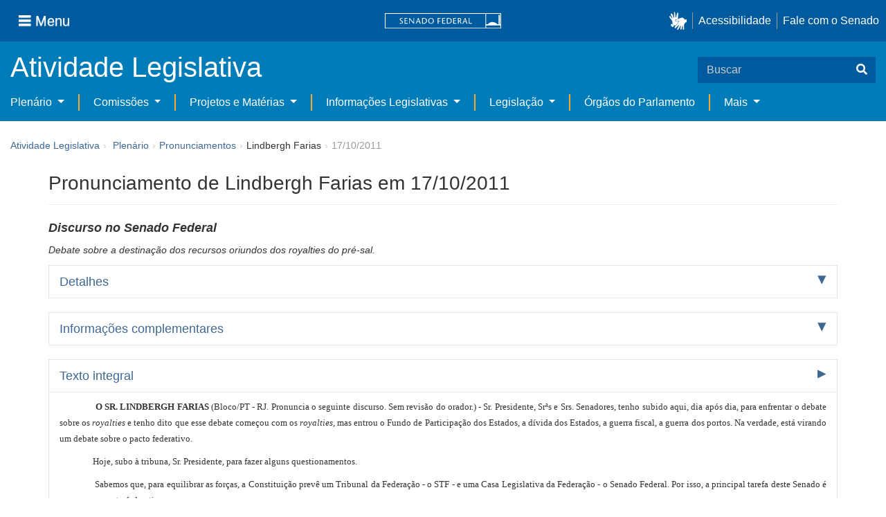

--- FILE ---
content_type: text/html;charset=UTF-8
request_url: https://www25.senado.leg.br/web/atividade/pronunciamentos/-/p/pronunciamento/390373
body_size: 60909
content:
<!DOCTYPE html> <html class="aui ltr" dir="ltr" lang="pt-BR" $container_height> <head> <title>Pronunciamento de Lindbergh Farias em 17/10/2011 - Pronunciamentos - Senado Federal</title> <link rel="apple-touch-icon" sizes="180x180" href="https://www25.senado.leg.br/senado-theme/images/favicon/apple-touch-icon.png"> <link rel="icon" type="image/png" sizes="32x32" href="https://www25.senado.leg.br/senado-theme/images/favicon/favicon-32x32.png"> <link rel="icon" type="image/png" sizes="16x16" href="https://www25.senado.leg.br/senado-theme/images/favicon/favicon-16x16.png"> <link rel="mask-icon" href="https://www25.senado.leg.br/senado-theme/images/favicon/safari-pinned-tab.svg"> <link rel="shortcut icon" href="https://www25.senado.leg.br/senado-theme/images/favicon/favicon.ico"> <link rel="manifest" href="https://www25.senado.leg.br/senado-theme/images/favicon/site.webmanifest"> <meta name="msapplication-TileColor" content="#00aba9"> <meta name="msapplication-TileImage" content="https://www25.senado.leg.br/senado-theme/images/favicon/mstile-144x144.png"> <meta content="initial-scale=1.0, width=device-width" name="viewport" /> <meta content="text/html; charset=UTF-8" http-equiv="content-type" /> <meta content="Pronunciamento de Lindbergh Farias em 17/10/2011 - Debate sobre a destinação dos recursos oriundos dos royalties do pré-sal." lang="pt-BR" name="description" /> <link href="https://www25.senado.leg.br/senado-theme/images/favicon.ico" rel="Shortcut Icon" /> <link class="lfr-css-file" href="https&#x3a;&#x2f;&#x2f;www25&#x2e;senado&#x2e;leg&#x2e;br&#x2f;senado-theme&#x2f;css&#x2f;aui&#x2e;css&#x3f;browserId&#x3d;other&#x26;themeId&#x3d;senado_WAR_senadotheme&#x26;minifierType&#x3d;css&#x26;languageId&#x3d;pt_BR&#x26;b&#x3d;6205&#x26;t&#x3d;1769180986000" rel="stylesheet" type="text/css" /> <link href="&#x2f;html&#x2f;css&#x2f;main&#x2e;css&#x3f;browserId&#x3d;other&#x26;themeId&#x3d;senado_WAR_senadotheme&#x26;minifierType&#x3d;css&#x26;languageId&#x3d;pt_BR&#x26;b&#x3d;6205&#x26;t&#x3d;1586405536000" rel="stylesheet" type="text/css" /> <link href="https://www25.senado.leg.br/atividade-portlet/css/main.css?browserId=other&amp;themeId=senado_WAR_senadotheme&amp;minifierType=css&amp;languageId=pt_BR&amp;b=6205&amp;t=1769181039000" rel="stylesheet" type="text/css" /> <link href="https://www25.senado.leg.br/atividade-portlet/css/pronunciamento.css?browserId=other&amp;themeId=senado_WAR_senadotheme&amp;minifierType=css&amp;languageId=pt_BR&amp;b=6205&amp;t=1769181039000" rel="stylesheet" type="text/css" /> <link href="https://www25.senado.leg.br/notifications-portlet/notifications/css/main.css?browserId=other&amp;themeId=senado_WAR_senadotheme&amp;minifierType=css&amp;languageId=pt_BR&amp;b=6205&amp;t=1769180975000" rel="stylesheet" type="text/css" /> <script type="text/javascript">var Liferay={Browser:{acceptsGzip:function(){return true},getMajorVersion:function(){return 131},getRevision:function(){return"537.36"},getVersion:function(){return"131.0"},isAir:function(){return false},isChrome:function(){return true},isFirefox:function(){return false},isGecko:function(){return true},isIe:function(){return false},isIphone:function(){return false},isLinux:function(){return false},isMac:function(){return true},isMobile:function(){return false},isMozilla:function(){return false},isOpera:function(){return false},isRtf:function(){return true},isSafari:function(){return true},isSun:function(){return false},isWap:function(){return false},isWapXhtml:function(){return false},isWebKit:function(){return true},isWindows:function(){return false},isWml:function(){return false}},Data:{NAV_SELECTOR:"#navigation",isCustomizationView:function(){return false},notices:[null]},ThemeDisplay:{getLayoutId:function(){return"13"},getLayoutURL:function(){return"https://www25.senado.leg.br/web/atividade/pronunciamentos"},getParentLayoutId:function(){return"58"},isPrivateLayout:function(){return"false"},isVirtualLayout:function(){return false},getBCP47LanguageId:function(){return"pt-BR"},getCDNBaseURL:function(){return"https://www25.senado.leg.br"},getCDNDynamicResourcesHost:function(){return""},getCDNHost:function(){return""},getCompanyId:function(){return"10159"},getCompanyGroupId:function(){return"10199"},getDefaultLanguageId:function(){return"pt_BR"},getDoAsUserIdEncoded:function(){return""},getLanguageId:function(){return"pt_BR"},getParentGroupId:function(){return"12427"},getPathContext:function(){return""},getPathImage:function(){return"/image"},getPathJavaScript:function(){return"/html/js"},getPathMain:function(){return"/c"},getPathThemeImages:function(){return"https://www25.senado.leg.br/senado-theme/images"},getPathThemeRoot:function(){return"/senado-theme"},getPlid:function(){return"20744"},getPortalURL:function(){return"https://www25.senado.leg.br"},getPortletSetupShowBordersDefault:function(){return true},getScopeGroupId:function(){return"12427"},getScopeGroupIdOrLiveGroupId:function(){return"12427"},getSessionId:function(){return""},getSiteGroupId:function(){return"12427"},getURLControlPanel:function(){return"/group/control_panel?refererPlid=20744"},getURLHome:function(){return"https\x3a\x2f\x2fwww25\x2esenado\x2eleg\x2ebr\x2fweb\x2fguest"},getUserId:function(){return"10163"},getUserName:function(){return""},isAddSessionIdToURL:function(){return false},isFreeformLayout:function(){return false},isImpersonated:function(){return false},isSignedIn:function(){return false},isStateExclusive:function(){return false},isStateMaximized:function(){return false},isStatePopUp:function(){return false}},PropsValues:{NTLM_AUTH_ENABLED:false}};var themeDisplay=Liferay.ThemeDisplay;Liferay.AUI={getAvailableLangPath:function(){return"available_languages.jsp?browserId=other&themeId=senado_WAR_senadotheme&colorSchemeId=01&minifierType=js&languageId=pt_BR&b=6205&t=1588113760000"},getCombine:function(){return true},getComboPath:function(){return"/combo/?browserId=other&minifierType=&languageId=pt_BR&b=6205&t=1588113760000&"},getFilter:function(){return"min"},getJavaScriptRootPath:function(){return"/html/js"},getLangPath:function(){return"aui_lang.jsp?browserId=other&themeId=senado_WAR_senadotheme&colorSchemeId=01&minifierType=js&languageId=pt_BR&b=6205&t=1588113760000"},getStaticResourceURLParams:function(){return"?browserId=other&minifierType=&languageId=pt_BR&b=6205&t=1588113760000"}};Liferay.authToken="LvkR4BmQ";Liferay.currentURL="\x2fweb\x2fatividade\x2fpronunciamentos\x2f-\x2fp\x2fpronunciamento\x2f390373";Liferay.currentURLEncoded="%2Fweb%2Fatividade%2Fpronunciamentos%2F-%2Fp%2Fpronunciamento%2F390373";</script> <script src="/html/js/barebone.jsp?browserId=other&amp;themeId=senado_WAR_senadotheme&amp;colorSchemeId=01&amp;minifierType=js&amp;minifierBundleId=javascript.barebone.files&amp;languageId=pt_BR&amp;b=6205&amp;t=1588113760000" type="text/javascript"></script> <script type="text/javascript">Liferay.Portlet.list=["pronunciamentos_WAR_atividadeportlet"];</script> <link class="lfr-css-file" href="https&#x3a;&#x2f;&#x2f;www25&#x2e;senado&#x2e;leg&#x2e;br&#x2f;senado-theme&#x2f;css&#x2f;main&#x2e;css&#x3f;browserId&#x3d;other&#x26;themeId&#x3d;senado_WAR_senadotheme&#x26;minifierType&#x3d;css&#x26;languageId&#x3d;pt_BR&#x26;b&#x3d;6205&#x26;t&#x3d;1769180986000" rel="stylesheet" type="text/css" /> <style type="text/css">#p_p_id_pronunciamentos_WAR_atividadeportlet_ .portlet-borderless-container{border-width:;border-style:}</style> <link rel="stylesheet" type="text/css" href="https://www.senado.leg.br/inc/essencial-2020/css/essencial.css" /> <link rel="stylesheet" type="text/css" href="https://www.senado.leg.br/inc/essencial-2020/css/essencial-fix-bs2.css"/> <!-- Google tag (gtag.js) --> <script async src="https://www.googletagmanager.com/gtag/js?id=G-CW3ZH25XMK"></script> <script>window.dataLayer=window.dataLayer||[];function gtag(){dataLayer.push(arguments)}gtag("js",new Date());gtag("config","G-CW3ZH25XMK");</script> </head> <body class="yui3-skin-sam controls-visible signed-out public-page site twbs2" $container_body> <a href="#main-content" id="skip-to-content">Pular para o conteúdo</a> <div id="wrapper" $container_height> <div class="sf-wrapper"> <nav class="Triad navbar_global"> <div> <button class="btn btn-lg btn-secondary js-sidebar-action" id="jstoggle" type="button" aria-label="Menu"> <i class="fas fa-bars"></i><span class="u-hideLower title-n"> Menu</span> </button> </div> <div><a class="navbar_global-brand" href="https://www.senado.leg.br" title="Senado Federal"><img src="https://www.senado.leg.br/noticias/essencial/images/senado.svg" alt="Senado Federal" /></a> </div> <div> <div class="Rail Rail--fenced u-hideLower"> <a class="js-vlibras" role="button" title="acessibilidade"> <img src="https://www.senado.leg.br/noticias/essencial/images/hands.svg" width="25px" alt="Mãos fazendo sinais de libras." /></a><a class="link link-deep" href="https://www12.senado.leg.br/institucional/responsabilidade-social/acessibilidade/pages/acessibilidade-no-portal-do-senado">Acessibilidade</a><a class="link link-deep" href="http://www12.senado.gov.br/institucional/falecomosenado">Fale com o Senado</a> </div> <a class="btn btn-lg btn-secondary u-hideUpper" href="http://www12.senado.gov.br/institucional/falecomosenado" aria-label="Fale com o Senado."><i class="fas fa-phone"></i></a> </div> </nav> </div> <div class="sf-wrapper"> <div class="js-sidebar-mountpoint" data-url="https://www12.senado.leg.br/hpsenado/wssidebar.json"></div> </div> <div class="sf-wrapper"> <div class="menu-local"> <div class="pt-2"> <div class="nav_control-title"> <h1><a href="/web/atividade"> Atividade Legislativa </a> </h1> </div> </div> <button class="btn_control-res btn btn-tertiary btn-lg" type="button" data-toggle="collapse.se" data-target="#menu-local__form" aria-controls="menu-local__form" aria-expanded="false" aria-label="Exibe busca"> <i class="fas fa-search"></i> </button> <form class="menu-local__form collapse" id="menu-local__form" method="GET" action="https://www6g.senado.leg.br/busca/"> <input type="hidden" name="portal" value="Atividade Legislativa"/> <div class="search-wrapper"> <input class="form-control search-out" type="search" name="q" placeholder="Buscar">
							<button class="search-btn" type="submit" aria-label="Buscar"><i class="fas fa-search"></i></button>
						</div>
					</form>
				</div>
			</div>
			<div class="sf-wrapper">
	<nav class="navbar navbar_control navbar-expand-lg navbar--sf">
		<div class="navbar-toggler navbar-toggler--sf" role="button" data-toggle="collapse.se"
			data-target="#sfMenuLocalDropdown" aria-controls="sfMenuLocalDropdown" aria-expanded="false" aria-label="Exibe navegação">
			<button class="btn btn-secondary" aria-label="Menu desta seção"><i class="fas fa-bars"></i></button>
			<div class="ml-2">MENU DESTA SEÇÃO</div>
		</div>
		<div class="collapse navbar-collapse-se" id="sfMenuLocalDropdown">
			<ul class="navbar-nav navbar-nav--sf">
																																							<li class="nav-item dropdown" id="sfMenuGroup_58">
						<a class="link link--nav dropdown-toggle" id="sfMenuGroupName_58"
							href="https&#x3a;&#x2f;&#x2f;www25&#x2e;senado&#x2e;leg&#x2e;br&#x2f;web&#x2f;atividade&#x2f;plenario"
							data-toggle="dropdown.se" aria-haspopup="true" aria-expanded="false">
							Plenário
						</a>
						<div class="dropdown-menu dropdown-menu--sf"
							aria-labelledby="js-menu-1">
			                																<a class="dropdown-item" id="sfMenuGroupItem_1" role="presentation"
									href="https&#x3a;&#x2f;&#x2f;www25&#x2e;senado&#x2e;leg&#x2e;br&#x2f;web&#x2f;atividade&#x2f;sessao-plenaria"  role="menuitem">Sessão Plenária</a>
																							<a class="dropdown-item" id="sfMenuGroupItem_98" role="presentation"
									href="https&#x3a;&#x2f;&#x2f;legis&#x2e;senado&#x2e;leg&#x2e;br&#x2f;ordiaportal&#x2f;casa&#x2f;SF"  role="menuitem">Ordem do Dia</a>
																							<a class="dropdown-item" id="sfMenuGroupItem_281" role="presentation"
									href="https&#x3a;&#x2f;&#x2f;legis&#x2e;senado&#x2e;leg&#x2e;br&#x2f;diarios&#x2f;ver"  role="menuitem">Diários</a>
																							<a class="dropdown-item" id="sfMenuGroupItem_304" role="presentation"
									href="https&#x3a;&#x2f;&#x2f;www25&#x2e;senado&#x2e;leg&#x2e;br&#x2f;web&#x2f;atividade&#x2f;anais"  role="menuitem">Anais do Senado</a>
																															<a class="dropdown-item" id="sfMenuGroupItem_13" role="presentation"
									href="https&#x3a;&#x2f;&#x2f;www25&#x2e;senado&#x2e;leg&#x2e;br&#x2f;web&#x2f;atividade&#x2f;pronunciamentos"  role="menuitem">Pronunciamentos</a>
																							<a class="dropdown-item" id="sfMenuGroupItem_55" role="presentation"
									href="https&#x3a;&#x2f;&#x2f;www25&#x2e;senado&#x2e;leg&#x2e;br&#x2f;web&#x2f;atividade&#x2f;questoes-de-ordem"  role="menuitem">Questões de Ordem</a>
													</div> 
																																							<li class="nav-item dropdown" id="sfMenuGroup_97">
						<a class="link link--nav dropdown-toggle" id="sfMenuGroupName_97"
							href="https&#x3a;&#x2f;&#x2f;www25&#x2e;senado&#x2e;leg&#x2e;br&#x2f;web&#x2f;atividade&#x2f;comissoes&#x2f;audiencias-publicas"
							data-toggle="dropdown.se" aria-haspopup="true" aria-expanded="false">
							Comissões
						</a>
						<div class="dropdown-menu dropdown-menu--sf"
							aria-labelledby="js-menu-1">
			                																<a class="dropdown-item" id="sfMenuGroupItem_282" role="presentation"
									href="https&#x3a;&#x2f;&#x2f;legis&#x2e;senado&#x2e;leg&#x2e;br&#x2f;comissoes&#x2f;"  role="menuitem">Agenda</a>
																							<a class="dropdown-item" id="sfMenuGroupItem_285" role="presentation"
									href="https&#x3a;&#x2f;&#x2f;legis&#x2e;senado&#x2e;leg&#x2e;br&#x2f;comissoes&#x2f;pesquisa_comissao"  role="menuitem">Pesquisar Comissões</a>
													</div> 
																																							<li class="nav-item dropdown" id="sfMenuGroup_92">
						<a class="link link--nav dropdown-toggle" id="sfMenuGroupName_92"
							href="https&#x3a;&#x2f;&#x2f;www25&#x2e;senado&#x2e;leg&#x2e;br&#x2f;web&#x2f;atividade&#x2f;materias&#x2f;home"
							data-toggle="dropdown.se" aria-haspopup="true" aria-expanded="false">
							Projetos e Matérias
						</a>
						<div class="dropdown-menu dropdown-menu--sf"
							aria-labelledby="js-menu-1">
			                																<a class="dropdown-item" id="sfMenuGroupItem_3" role="presentation"
									href="https&#x3a;&#x2f;&#x2f;www25&#x2e;senado&#x2e;leg&#x2e;br&#x2f;web&#x2f;atividade&#x2f;materias"  role="menuitem">Pesquisas</a>
																							<a class="dropdown-item" id="sfMenuGroupItem_15" role="presentation"
									href="https&#x3a;&#x2f;&#x2f;www25&#x2e;senado&#x2e;leg&#x2e;br&#x2f;web&#x2f;atividade&#x2f;materias&#x2f;acompanhamento"  role="menuitem">Acompanhamento de matérias</a>
													</div> 
																																							<li class="nav-item dropdown" id="sfMenuGroup_4">
						<a class="link link--nav dropdown-toggle" id="sfMenuGroupName_4"
							href="https&#x3a;&#x2f;&#x2f;www25&#x2e;senado&#x2e;leg&#x2e;br&#x2f;web&#x2f;atividade&#x2f;relatorios-legislativos"
							data-toggle="dropdown.se" aria-haspopup="true" aria-expanded="false">
							Informações Legislativas
						</a>
						<div class="dropdown-menu dropdown-menu--sf"
							aria-labelledby="js-menu-1">
			                																<a class="dropdown-item" id="sfMenuGroupItem_72" role="presentation"
									href="https&#x3a;&#x2f;&#x2f;www25&#x2e;senado&#x2e;leg&#x2e;br&#x2f;web&#x2f;atividade&#x2f;relatorios-mensais"  role="menuitem">Relatórios Mensais</a>
																							<a class="dropdown-item" id="sfMenuGroupItem_10" role="presentation"
									href="https&#x3a;&#x2f;&#x2f;www25&#x2e;senado&#x2e;leg&#x2e;br&#x2f;web&#x2f;atividade&#x2f;relatorio-da-presidencia"  role="menuitem">Relatórios da Presidência</a>
																							<a class="dropdown-item" id="sfMenuGroupItem_114" role="presentation"
									href="http&#x3a;&#x2f;&#x2f;www9&#x2e;senado&#x2e;leg&#x2e;br&#x2f;painellegislativo"  role="menuitem">Estatísticas</a>
																							<a class="dropdown-item" id="sfMenuGroupItem_256" role="presentation"
									href="https&#x3a;&#x2f;&#x2f;www25&#x2e;senado&#x2e;leg&#x2e;br&#x2f;web&#x2f;atividade&#x2f;relatorios-legislativos&#x2f;covid-19"  role="menuitem">Enfrentamento ao Coronavírus</a>
																							<a class="dropdown-item" id="sfMenuGroupItem_286" role="presentation"
									href="https&#x3a;&#x2f;&#x2f;www12&#x2e;senado&#x2e;leg&#x2e;br&#x2f;institucional&#x2f;falecomosenado&#x2f;processo-legislativo"  role="menuitem">Atendimento ao Usuário</a>
													</div> 
																																							<li class="nav-item dropdown" id="sfMenuGroup_167">
						<a class="link link--nav dropdown-toggle" id="sfMenuGroupName_167"
							href="https&#x3a;&#x2f;&#x2f;www25&#x2e;senado&#x2e;leg&#x2e;br&#x2f;web&#x2f;atividade&#x2f;legislacao"
							data-toggle="dropdown.se" aria-haspopup="true" aria-expanded="false">
							Legislação
						</a>
						<div class="dropdown-menu dropdown-menu--sf"
							aria-labelledby="js-menu-1">
			                																<a class="dropdown-item" id="sfMenuGroupItem_296" role="presentation"
									href="https&#x3a;&#x2f;&#x2f;www25&#x2e;senado&#x2e;leg&#x2e;br&#x2f;web&#x2f;atividade&#x2f;legislacao&#x2f;constituicao-federal"  role="menuitem">Constituição Federal</a>
																							<a class="dropdown-item" id="sfMenuGroupItem_295" role="presentation"
									href="https&#x3a;&#x2f;&#x2f;www25&#x2e;senado&#x2e;leg&#x2e;br&#x2f;web&#x2f;atividade&#x2f;legislacao&#x2f;legislacao-federal"  role="menuitem">Legislação Federal</a>
																							<a class="dropdown-item" id="sfMenuGroupItem_89" role="presentation"
									href="https&#x3a;&#x2f;&#x2f;www25&#x2e;senado&#x2e;leg&#x2e;br&#x2f;web&#x2f;atividade&#x2f;legislacao&#x2f;regimento-interno"  role="menuitem">Regimento Interno</a>
													</div> 
																																		<li class="nav-item" id="layout_88">
						<a class="link link--nav" href="https&#x3a;&#x2f;&#x2f;www25&#x2e;senado&#x2e;leg&#x2e;br&#x2f;web&#x2f;atividade&#x2f;conselhos">Órgãos do Parlamento</a></li>
																																												<li class="nav-item dropdown" id="sfMenuGroup_287">
						<a class="link link--nav dropdown-toggle" id="sfMenuGroupName_287"
							href="https&#x3a;&#x2f;&#x2f;www25&#x2e;senado&#x2e;leg&#x2e;br&#x2f;web&#x2f;atividade&#x2f;mais"
							data-toggle="dropdown.se" aria-haspopup="true" aria-expanded="false">
							Mais
						</a>
						<div class="dropdown-menu dropdown-menu--sf"
							aria-labelledby="js-menu-1">
			                																<a class="dropdown-item" id="sfMenuGroupItem_112" role="presentation"
									href="https&#x3a;&#x2f;&#x2f;www25&#x2e;senado&#x2e;leg&#x2e;br&#x2f;web&#x2f;atividade&#x2f;autoridades"  role="menuitem">Autoridades</a>
																							<a class="dropdown-item" id="sfMenuGroupItem_177" role="presentation"
									href="https&#x3a;&#x2f;&#x2f;www25&#x2e;senado&#x2e;leg&#x2e;br&#x2f;web&#x2f;atividade&#x2f;simplificou"  role="menuitem">Simplificou</a>
																							<a class="dropdown-item" id="sfMenuGroupItem_289" role="presentation"
									href="https&#x3a;&#x2f;&#x2f;www12&#x2e;senado&#x2e;leg&#x2e;br&#x2f;perguntas-frequentes"  role="menuitem">Perguntas Frequentes</a>
																							<a class="dropdown-item" id="sfMenuGroupItem_288" role="presentation"
									href="https&#x3a;&#x2f;&#x2f;www&#x2e;senado&#x2e;leg&#x2e;br&#x2f;senado&#x2f;hotsites&#x2f;entendaatleg&#x2f;"  role="menuitem">Entenda a Atividade Legislativa</a>
																							<a class="dropdown-item" id="sfMenuGroupItem_334" role="presentation"
									href="https&#x3a;&#x2f;&#x2f;www&#x2e;senado&#x2e;leg&#x2e;br&#x2f;senado&#x2f;hotsites&#x2f;expotramita"  role="menuitem">Exposição Tramitação de Matérias Legislativas no Senado Federal</a>
													</div> 
												</ul>
		</div>
	</nav>
</div>

			<div id="breadcrumbs" class="breadcrumbs hidden-phone"><a href="/web/atividade">Atividade Legislativa</a><span class="divider">›</span>	
	
	
	
	


























































	

























































<ul aria-label="Breadcrumb" class="breadcrumb breadcrumb-horizontal">
	<li class="first breadcrumb-truncate"><a href="https://www25.senado.leg.br/web/atividade/plenario" >Plenário</a><span class="divider">&rsaquo;</span></li><li><a href="https://www25.senado.leg.br/web/atividade/pronunciamentos" >Pronunciamentos</a><span class="divider">&rsaquo;</span></li><li class="current-parent breadcrumb-truncate">Lindbergh Farias<span class="divider">&rsaquo;</span></li><li class="active last breadcrumb-truncate">17/10/2011</li>
</ul>

</div>
		
<!--	$("a.first").attr("href", "http://cupcream.com"); -->
	
								<div id="content" class='container sf-spacer-xs'>	
							<h1 class="titulo-pagina">
									Pronunciamento de Lindbergh Farias em 17/10/2011
								</h1> 
				
								







































































































<div class="columns-1" id="main-content" role="main">
	<div class="portlet-layout row-fluid">
		<div class="portlet-column portlet-column-only span12" id="column-1">
			<div class="portlet-dropzone portlet-column-content portlet-column-content-only" id="layout-column_column-1">



























































	

	<div class="portlet-boundary portlet-boundary_pronunciamentos_WAR_atividadeportlet_  portlet-static portlet-static-end portlet-borderless pronunciamentos-portlet " id="p_p_id_pronunciamentos_WAR_atividadeportlet_" >
		<span id="p_pronunciamentos_WAR_atividadeportlet"></span>



	
	
	

		

			
				
					
























































	
	
	
	
	

		

		
			
			

				

				<div class="portlet-borderless-container" style="">
					

					


	<div class="portlet-body">



	
		
			
			
				
					



























































































































	

				

				
					
					
						


	

		



	
		<h2>
			<em style="font-size: 18px;"> <span>Discurso</span>
				 
				no <span>Senado Federal</span>
				
			</em>
		</h2>
		
			<div>
				<p>
					<em>Debate sobre a destinação dos recursos oriundos dos royalties do pré-sal.
		
</em>
				</p>
			</div>
		
		
		<div class="accordion" id="accordionPronunciamento">
			<div class="accordion-group accordion-caret">
				<div class="accordion-heading">
					<a class="accordion-toggle collapsed" data-toggle="collapse"
						href="#accordion-detalhes">Detalhes</a>
				</div>
				<div id="accordion-detalhes" class="accordion-body collapse">
					<div class="accordion-inner">
						<dl class="dl-horizontal">
							<dt>Autor</dt>
							<dd>
								<span>Lindbergh Farias</span> <span>(PT - Partido dos Trabalhadores/RJ)</span>
							</dd>
							
								<dd>Nome completo: Luiz Lindbergh Farias Filho</dd>
							
							
								<dt>Casa</dt>
								<dd>Senado Federal</dd>
							
							<dt>Tipo</dt>
							<dd>
								<span>Discurso</span>
								
							</dd>
							
								
									<dt>Resumo por assunto</dt>
									<dd>
										
			
				<strong> 
					<span>TRIBUTOS.:</span>
				</strong>
			
		
										<ul class="unstyled">
											<li>Debate sobre a destinação dos recursos oriundos dos royalties do pré-sal.
		
</li>
										</ul>
									</dd>
								
							
							
							
								<dt>Publicação</dt>
								<dd>
									<a
										href="https://legis.senado.leg.br/diarios/BuscaDiario?tipDiario=1&amp;datDiario=18/10/2011&amp;paginaDireta=42443">Publicação no DSF de 18/10/2011 - Página 42443</a>
								</dd>
							

						</dl>
					</div>
				</div>
			</div>
			<div class="accordion-group accordion-caret">
				<div class="accordion-heading">
					<a class="accordion-toggle collapsed" data-toggle="collapse"
						href="#accordion-info">Informações complementares</a>
				</div>
				<div id="accordion-info" class="accordion-body collapse">
					<div class="accordion-inner">
						<dl class="dl-horizontal">
							
								<dt>Assunto</dt>
								
									<dd>Outros &gt; TRIBUTOS.</dd>
								
							
							
							
								
									<dt>Indexação</dt>
									<dd>
										<ul class="unstyled">
											<li>DEFESA, PROPOSTA, ORADOR, REFERENCIA, VOTAÇÃO, SENADO, ACORDO, REDISTRIBUIÇÃO, ROYALTIES, PETROLEO, PRE-SAL, OBJETIVO, PRESERVAÇÃO, DIREITOS, ESTADO DO RIO DE JANEIRO (RJ), EQUIDADE, ESTADOS, FEDERAÇÃO.</li>
											<li>LEITURA, ARTIGO DE IMPRENSA, PERIODICO, VEJA, ESTADO DE SÃO PAULO (SP), CRITICA, RECUSA, JOSE SARNEY, PRESIDENTE, SENADO, CUMPRIMENTO, DECISÃO, SUPREMO TRIBUNAL FEDERAL (STF), DECLARAÇÃO, INCONSTITUCIONALIDADE, DETERMINAÇÃO, PRAZO, REVISÃO, LEI COMPLEMENTAR, ASSUNTO, CRITERIOS, DIVISÃO, FUNDO DE PARTICIPAÇÃO DOS ESTADOS E DO DISTRITO FEDERAL (FPE), FUNDO DE PARTICIPAÇÃO DOS MUNICIPIOS (FPM), MOTIVO, PREJUIZO, ESTADO DO RIO DE JANEIRO (RJ).</li>
										</ul>
									</dd>
								
							
						</dl>
					</div>
				</div>
			</div>
			
			<div class="accordion-group accordion-caret">
				<div class="accordion-heading">
					<a class="accordion-toggle " data-toggle="collapse"
						href="#accordion-texto"> Texto integral 
					</a>
				</div>
				<div id="accordion-texto" class="accordion-body collapse in">
					<div class="accordion-inner">
						
						
							<div class="texto-integral"><HTML><BODY>



    <p align="justify">&nbsp;&nbsp;&nbsp;&nbsp;&nbsp;&nbsp;&nbsp;&nbsp;&nbsp;&nbsp;&nbsp;&nbsp;<font
 size="3" face="Arial"><b>O SR. LINDBERGH FARIAS</b> (Bloco/PT - RJ. Pronuncia o seguinte discurso. Sem revisão do orador.) - Sr. Presidente, Srªs e Srs. Senadores, tenho subido aqui, dia após dia, para enfrentar o debate sobre os <i>royalties</i> e tenho dito que esse debate começou com os <i>royalties</i>, mas entrou o Fundo de Participação dos Estados, a dívida dos Estados, a guerra fiscal, a guerra dos portos. Na verdade, está virando um debate sobre o pacto federativo.</font></p>
<p align="justify">&nbsp;&nbsp;&nbsp;&nbsp;&nbsp;&nbsp;&nbsp;&nbsp;&nbsp;&nbsp;&nbsp;&nbsp;<font
 size="3" face="Arial">Hoje, subo à tribuna, Sr. Presidente, para fazer alguns questionamentos. </font></p>
<p align="justify">&nbsp;&nbsp;&nbsp;&nbsp;&nbsp;&nbsp;&nbsp;&nbsp;&nbsp;&nbsp;&nbsp;&nbsp;<font
 size="3" face="Arial">Sabemos que, para equilibrar as forças, a Constituição prevê um Tribunal da Federação - o STF - e uma Casa Legislativa da Federação - o Senado Federal. Por isso, a principal tarefa deste Senado é assegurar o pacto federativo.</font></p>
<p align="justify">&nbsp;&nbsp;&nbsp;&nbsp;&nbsp;&nbsp;&nbsp;&nbsp;&nbsp;&nbsp;&nbsp;&nbsp;<font
 size="3" face="Arial">Sr. Presidente, tenho estranhado algumas notas na imprensa dizendo que o Presidente do Senado, Senador José Sarney, tem se mostrado resistente à apreciação de projetos que tratam do Fundo de Participação dos Estados, declarado inconstitucional pelo Supremo Tribunal Federal. O Supremo Tribunal Federal declarou inconstitucional e colocou um prazo - até o final de 2012 - para que este Congresso Nacional elabore novos critérios para o rateio do Fundo de Participação dos Estados.</font></p>
<p align="justify">&nbsp;&nbsp;&nbsp;&nbsp;&nbsp;&nbsp;&nbsp;&nbsp;&nbsp;&nbsp;&nbsp;&nbsp;<font
 size="3" face="Arial">Trago uma nota publicada pelo jornalista Lauro Jardim, da Coluna Radar, da <i>Veja</i>, que lerei na íntegra. O titulo da nota é “Ele quer peitar o STF”. E diz:</font></p>
<p align="justify"><font size="3" face="Arial">“José Sarney vai trabalhar de todas as formas para impedir o debate do rateio do Fundo de Participação dos Estados (FPE) no Senado. A lei atual, aprovada em 1989, foi declarada inconstitucional em dezembro de 2010 e o STF estabeleceu prazo de dois anos para o Congresso elaborar uma nova.</font></p>
<p align="justify"><font size="3" face="Arial">Com a discussão da partilha dos royalties do petróleo pautada nos critérios do FPE pela Emenda Ibsen, a revisão do rateio ganhou força recentemente. Há quase um mês, Sarney recebeu Gilmar Mendes, relator da ADI no STF, em seu gabinete e ouviu uma mensagem clara: o rateio terá de ser revisto.</font></p>
<p align="justify"><font size="3" face="Arial">Sarney, porém, não deu um fio de esperança a Mendes. Senadores que defendem a revisão também procuraram Sarney para lembrar-lhe a decisão do STF. Ouviram de resposta um sonoro passa-fora:</font></p>
<p align="justify"><font size="3" face="Arial">- Não vamos mexer nisso. O STF não manda aqui.”</font></p>
<p align="justify">&nbsp;&nbsp;&nbsp;&nbsp;&nbsp;&nbsp;&nbsp;&nbsp;&nbsp;&nbsp;&nbsp;&nbsp;<font
 size="3" face="Arial">Sr. Presidente, não tenho conhecimento, até agora, de nenhum desmentido do Presidente José Sarney. A nota, porém, para mim, é muito preocupante, porque mostra a colisão de dois Poderes da República: o Judiciário, cujo mais importante Tribunal, o STF, declarou inconstitucional o atual FPE, e o Poder Legislativo, cujo Presidente tem se recusado a pautar essa discussão.</font></p>
<p align="justify">&nbsp;&nbsp;&nbsp;&nbsp;&nbsp;&nbsp;&nbsp;&nbsp;&nbsp;&nbsp;&nbsp;&nbsp;<font
 size="3" face="Arial">E quero aqui entrar no debate sobre o Código Tributário Nacional, no debate sobre o FPE, porque eu citei, numa entrevista ao jornal <i>O Globo</i>, há 10 dias, esse mesmo raciocínio, e o Presidente Sarney, aqui no plenário, fez referência ao Código Tributário Nacional de 66.</font></p>
<p align="justify">&nbsp;&nbsp;&nbsp;&nbsp;&nbsp;&nbsp;&nbsp;&nbsp;&nbsp;&nbsp;&nbsp;&nbsp;<font
 size="3" face="Arial">De fato, foi esse Código Tributário Nacional de 66 que criou o FPE. Só que havia regras claras. Quais eram as regras claras do Código Tributário Nacional de 66? Cinco por cento dos recursos estavam ligados à área do Estado e os outros noventa e cinco por cento eram um cálculo: população e inverso da renda <i>per capita</i>. </font></p>
<p align="justify">&nbsp;&nbsp;&nbsp;&nbsp;&nbsp;&nbsp;&nbsp;&nbsp;&nbsp;&nbsp;&nbsp;&nbsp;<font
 size="3" face="Arial">O que aconteceu? Tenho falado isto: a Lei Complementar de 89 abandonou esses critérios. Foram instituídos critérios políticos, que quero mostrar aqui com dados e com números.</font></p>
<p align="justify">&nbsp;&nbsp;&nbsp;&nbsp;&nbsp;&nbsp;&nbsp;&nbsp;&nbsp;&nbsp;&nbsp;&nbsp;<font
 size="3" face="Arial">A Constituição de 88 disse que uma lei complementar tinha de estabelecer os critérios de rateio do FPE, &quot;objetivando promover o equilíbrio socioeconômico entre Estados e municípios”. Ou seja, em um ano, tinha de ser criada essa lei, com critérios para promover o equilíbrio socioeconômico de Estados e municípios.</font></p>
<p align="justify">&nbsp;&nbsp;&nbsp;&nbsp;&nbsp;&nbsp;&nbsp;&nbsp;&nbsp;&nbsp;&nbsp;&nbsp;<font
 size="3" face="Arial">Não foi isso que ocorreu com a edição da Lei Complementar n° 62, de 1989. A lei determinou que 85% dos recursos seriam destinados às regiões Norte, Nordeste e Centro-Oeste, e 15% às integrantes das regiões Sul e Sudeste, e que os coeficientes individuais de participação dos Estados e do Distrito Federal no FPE deveriam ser aplicados até o exercício de 1991. Dava dois anos para o Congresso Nacional, em lei específica, criar regras claras, objetivas.</font></p>
<p align="justify">&nbsp;&nbsp;&nbsp;&nbsp;&nbsp;&nbsp;&nbsp;&nbsp;&nbsp;&nbsp;&nbsp;&nbsp;<font
 size="3" face="Arial">Até hoje isso não foi feito, e por isso foi declarado inconstitucional pelo Supremo Tribunal Federal.</font></p>
<p align="justify">&nbsp;&nbsp;&nbsp;&nbsp;&nbsp;&nbsp;&nbsp;&nbsp;&nbsp;&nbsp;&nbsp;&nbsp;<font
 size="3" face="Arial">Quero chamar a atenção de quem está nos escutando: nem a Lei Complementar de 89, mesmo na questão das regiões... Oitenta e cinco por cento vão para o Norte, Nordeste e Centro-Oeste. Aqui você vê, mesmo obedecendo a essa lógica, assimetrias que mostram que foi um acordo político.&nbsp;</font></p>
<p align="justify">&nbsp;&nbsp;&nbsp;&nbsp;&nbsp;&nbsp;&nbsp;&nbsp;&nbsp;&nbsp;&nbsp;&nbsp;<font
 size="3" face="Arial">Se fossem utilizados os números à base do Código Tributário Nacional, a alíquota do Maranhão teria sido 6,9%; a alíquota de Pernambuco, 7,8%. Não foi feito isso. A alíquota do Maranhão é 7,2% por quê? Porque assim se construiu no acordo político. A de Pernambuco, 6,9%. Pernambuco tem dois milhões de habitantes a mais; ou seja, critérios políticos!</font></p>
<p align="justify">&nbsp;&nbsp;&nbsp;&nbsp;&nbsp;&nbsp;&nbsp;&nbsp;&nbsp;&nbsp;&nbsp;&nbsp;<font
 size="3" face="Arial">Dou outro exemplo em relação a essa lei complementar de 1989. O Estado do Rio de Janeiro - alguns escrevem que foi feita uma média dos últimos anos. Não foi feita. O Estado do Rio de Janeiro, que recebia do FPE 4,14% em 1986, e 4,50% em 1987, cai, em 1989, para 1,5%. Esta é a alíquota do Estado do Rio de Janeiro: 1,5%! Eu pergunto: por quê? Será porque o Sarney brigava com o Moreira Franco naquela época? É isso?</font></p>
<p align="justify">&nbsp;&nbsp;&nbsp;&nbsp;&nbsp;&nbsp;&nbsp;&nbsp;&nbsp;&nbsp;&nbsp;&nbsp;<font
 size="3" face="Arial">Então, veja bem: todo o debate está vinculado, porque eles estão querendo mexer nos <i>royalties</i>, mexer nos critérios e colocar o que em troca? Critérios do FPE, que foram declarados inconstitucionais. Srs. Senadores, isso tem lógica? Quando vamos ver, é FPE <i>per capita</i>.</font></p>
<p align="justify">&nbsp;&nbsp;&nbsp;&nbsp;&nbsp;&nbsp;&nbsp;&nbsp;&nbsp;&nbsp;&nbsp;&nbsp;<font
 size="3" face="Arial">Se você juntar e dividir pela população o FPE <i>per capita</i> do Rio de Janeiro, dá R$39,27 por cidadão. No Estado do Amapá, R$2.053,00 por cidadão; em Roraima, R$2.275,00.</font></p>
<p align="justify">&nbsp;&nbsp;&nbsp;&nbsp;&nbsp;&nbsp;&nbsp;&nbsp;&nbsp;&nbsp;&nbsp;&nbsp;<font
 size="3" face="Arial">Então, vejam bem: o Rio é Estado produtor e, pela regra deles, a distribuição vai ser essa. </font></p>
<p align="justify">&nbsp;&nbsp;&nbsp;&nbsp;&nbsp;&nbsp;&nbsp;&nbsp;&nbsp;&nbsp;&nbsp;&nbsp;<font
 size="3" face="Arial">Esse é um absurdo por completo!</font></p>
<p align="justify">&nbsp;&nbsp;&nbsp;&nbsp;&nbsp;&nbsp;&nbsp;&nbsp;&nbsp;&nbsp;&nbsp;&nbsp;<font
 size="3" face="Arial">Eu chamo a atenção. Nós estamos discutindo aqui números, mas estou convencido de que todo esse processo está sendo construído com uma insensatez terrível. Estamos entrando num debate que vai parar no Supremo Tribunal Federal. Eu chamo a atenção e quero aqui trazer um ponto do voto do Ministro Gilmar Mendes, que foi relator dessa decisão sobre o Fundo de Participação dos Estados.</font></p>
<p align="justify">&nbsp;&nbsp;&nbsp;&nbsp;&nbsp;&nbsp;&nbsp;&nbsp;&nbsp;&nbsp;&nbsp;&nbsp;<font
 size="3" face="Arial">Olhe aqui: o STF declarou inconstitucional a lei por não reconhecer nela os critérios determinados pelo art. 161, inciso II, da Constituição. O relator, Ministro Gilmar Mendes frisou que:</font></p>
<p align="justify"><font size="3" face="Arial">“a) a fixação dos percentuais da LC nº 62 deveu-se mais a contingências históricas do que a estudos efetivamente realizados à época com a finalidade de apurar as disparidades socioeconômicas entre as regiões brasileiras (p. 44).</font></p>
<p align="justify"><font size="3" face="Arial">b) A natureza provisória e o caráter eminentemente político dos&nbsp;<br /> índices fixados pela Lei Complementar n° 62 foram&nbsp;<br /> expressamente reconhecidos pelo relator do projeto, Deputado&nbsp;<br /> Firmo de Castro, que, nas razões que embasaram a referida&nbsp;<br /> proposta, deixou consignado o seguinte: 'Optou-se através deste projeto, de acordo com a sugestão unânime das Secretarias de Fazenda e de Finanças dos Estados [sob a condução do Ministro da Fazenda da época, em 1989], fixar-se provisoriamente os coeficientes individuais de participação de cada unidade da federação no FPE. [Fixar-se provisoriamente os coeficientes individuais de participação de cada unidade da federação no FPE.] Isso porque os parâmetros básicos, população e inverso da renda per capita, hoje [1989] desatualizados, não proporcionariam o grau de distributividade que todos desejam [reconhece o relator]. Em razão das transformações significativas ocorridas na presente década, as quais estão afetando os perfis especiais de renda e população, será prudente e benéfico para todos que os critérios de distribuição do FPE sejam revistos em profundidade depois da apuração do censo de 1990...”</font></p> <p align="justify">&nbsp;&nbsp;&nbsp;&nbsp;&nbsp;&nbsp;&nbsp;&nbsp;&nbsp;&nbsp;&nbsp;&nbsp;<font size="3" face="Arial">O que é que ele dizia? Dizia que reconhecia que foram construídas essas alíquotas dessa forma e que, dois anos depois, com o novo Censo, o Congresso Nacional tinha de criar uma lei específica sobre os rateios os FPE. Isso até agora não foi feito. O STF fixou a data de 31 de dezembro de 2012 para que o Congresso edite nova lei.</font></p> <p align="justify">&nbsp;&nbsp;&nbsp;&nbsp;&nbsp;&nbsp;&nbsp;&nbsp;&nbsp;&nbsp;&nbsp;&nbsp;<font size="3" face="Arial">A Federação, Senador Alvaro Dias, pressupõe um pacto que equilibra as forças entre o poder central (a União) e os entes subnacionais (os Estados). Também pressupõe harmonia entre os Poderes Executivo, Legislativo e Judiciário. Tenho dito aqui que estamos vivendo um nítido desequilíbrio federativo. A União concentra poderes e arrecadação, em detrimento de Estados emunicípios.</font></p> <p align="justify">&nbsp;&nbsp;&nbsp;&nbsp;&nbsp;&nbsp;&nbsp;&nbsp;&nbsp;&nbsp;&nbsp;&nbsp;<font size="3" face="Arial">Assim como a concentração de recursos na União fere de morte a Federação, o confronto entre o Legislativo e o Judiciário abala um dos mais caros e importantes pilares da República: o princípio da separação e harmonia dos Poderes, inscrito com pena de ouro no art. 2<sup>o</sup> da Constituição Federal de 1988: &quot;São Poderes da União, independentes e harmônicos entre si, o Legislativo, o Executivo e o Judiciário&quot;.</font></p> <p align="justify">&nbsp;&nbsp;&nbsp;&nbsp;&nbsp;&nbsp;&nbsp;&nbsp;&nbsp;&nbsp;&nbsp;&nbsp;<font size="3" face="Arial">Ora, o STF é o guardião da Constituição. Está no art. 102: “Compete ao Supremo Tribunal Federal, precipuamente, a guarda da Constituição...”. Se o STF diz que o FPE atual é inconstitucional, nosso dever, como Parlamentares que cumprem a Constituição, é respeitar a decisão do Supremo Tribunal Federal. E eu chamo a atenção deste Senado Federal e chamo a atenção do Presidente do Senado Federal: nós temos que criar, sim, como determinou o Supremo Tribunal Federal, novos critérios de repartição desse Fundo de Participação dos Estados, independente da posição individual de cada um. A Constituição está acima das nossas posições. E a posição do STF foi clara: declarou inconstitucionais esses critérios.</font></p> <p align="justify">&nbsp;&nbsp;&nbsp;&nbsp;&nbsp;&nbsp;&nbsp;&nbsp;&nbsp;&nbsp;&nbsp;&nbsp;<font size="3" face="Arial">Faço questão de reafirmar isso, Sr. Presidente, e de dizer que o debate sobre a questão dos <i>royalties</i> está contaminado, porque tanto a Emenda Ibsen quanto todas as propostas - do Senador Wellington Dias e do Senador Vital do Rêgo, que está preparando o relatório, mas temos conhecimento do que está sendo feito lá - tomam como critério o Fundo de Participação dos Estados. O debate aqui não está sendo razoável, por isso falo da insensatez nessa discussão. O debate não está levando em consideração os aspectos constitucionais. É como uma maioria contra uma minoria, que os Estados quisessem mais recursos e não obedecessem a essa discussão. Estou convencido de que esse caminho vai levar tudo para o Supremo Tribunal Federal.</font></p> <p align="justify">&nbsp;&nbsp;&nbsp;&nbsp;&nbsp;&nbsp;&nbsp;&nbsp;&nbsp;&nbsp;&nbsp;&nbsp;<font size="3" face="Arial">Eu quero fazer um apelo a este Senado Federal, que é a Casa da Federação: agora é o momento de rediscutirmos o pacto federativo. Temos que debater distribuição de <i>royalties</i>, mudança do critério do FPE e do FPM. Sabe o que descobri, Senador Paulo Paim? Eu considero isso um absurdo, mas é outro tema: Fundo de Participação dos Municípios. Eu sempre vi, no caso do Rio de Janeiro, que havia cidades inadministráveis. Cito uma: São Gonçalo, que tem um milhão de habitantes. Sabe o que descobri, na verdade? A distribuição do FPM acaba prejudicando muito o Rio também, porque o Rio tem cidades com essas características. Na baixada fluminense, são grandes cidades. Tem São Gonçalo. Como está distribuído o FPM hoje? São 16 faixas. A primeira faixa de menos de 10 mil habitantes, com alíquota de 0,6%. E sabe qual é a última faixa? Acima de 158 mil. Então, uma cidade que tem 160 mil ganha igual a uma cidade que tem 800 mil, que tem um milhão de habitantes. Então, até em relação à arrecadação de receita, até isso tem prejudicado muito o Estado do Rio de Janeiro.</font></p> <p align="justify">&nbsp;&nbsp;&nbsp;&nbsp;&nbsp;&nbsp;&nbsp;&nbsp;&nbsp;&nbsp;&nbsp;&nbsp;<font size="3" face="Arial">Quero dizer, senhores, e não vou me alongar, que estive hoje à tarde com o Senador Vital do Rêgo. Tivemos uma reunião, eu, o Senador Francisco Dornelles e uma comissão de Deputados. E estou muito desanimado com o rumo dessa negociação.</font></p> <p align="justify">&nbsp;&nbsp;&nbsp;&nbsp;&nbsp;&nbsp;&nbsp;&nbsp;&nbsp;&nbsp;&nbsp;&nbsp;<font size="3" face="Arial">Quero dizer uma coisa: essa proposta que está sendo desenhada pelo Senador Vital do Rêgo significa fechamento de prefeituras no Estado do Rio de Janeiro. Não há condição de funcionamento.</font></p> <p align="justify">&nbsp;&nbsp;&nbsp;&nbsp;&nbsp;&nbsp;&nbsp;&nbsp;&nbsp;&nbsp;&nbsp;&nbsp;<font size="3" face="Arial">As pessoas às vezes olham e pensam: Campos e Macaé. Não. Dos 92 Municípios do Estado do Rio de Janeiro, 86 recebem <i>royalties</i> do petróleo. Em relação à proposta que eles estão trabalhando, primeiro, ficamos surpresos com os números, com as estimativas. </font></p> <p align="justify">&nbsp;&nbsp;&nbsp;&nbsp;&nbsp;&nbsp;&nbsp;&nbsp;&nbsp;&nbsp;&nbsp;&nbsp;<font size="3" face="Arial">A tabela que eles apresentaram traz projeções muito otimistas. Para 2020, a proposta do relator projeta uma receita de <i>royalties</i> da ordem de R$79 bilhões. Nós estamos trabalhando aqui com o Plano de Negócios da Petrobras. </font></p> <p align="justify">&nbsp;&nbsp;&nbsp;&nbsp;&nbsp;&nbsp;&nbsp;&nbsp;&nbsp;&nbsp;&nbsp;&nbsp;<font size="3" face="Arial">No Plano de Negócios da Petrobras - plano oficial apresentado pela Petrobras -, o cenário é de R$59 bilhões. Então, isso aqui não é qualquer coisa. Há um problema aqui da ordem de R$20 bilhões. Então, vamos querer que o relator diga de onde saíram essas projeções, esses números. Nós, Senadores, e o pessoal do Governo do Estado do Rio de Janeiro estamos trabalhando com os números oficiais da Petrobras. Então, é preciso haver clareza quanto a esses números.</font></p> <p align="justify">&nbsp;&nbsp;&nbsp;&nbsp;&nbsp;&nbsp;&nbsp;&nbsp;&nbsp;&nbsp;&nbsp;&nbsp;<font size="3" face="Arial">Segundo, como falei aqui, em relação aos Municípios, eles mexem no Orçamento de 2012. Se se somam todos os Municípios produtores, hoje é uma receita de R$4,5 bilhões. Sabe para quanto eles querem diminuir? Para R$3,1 bilhões. Imaginem o que é isso! Como vai ser o funcionamento dos Municípios?</font></p> <p align="justify">&nbsp;&nbsp;&nbsp;&nbsp;&nbsp;&nbsp;&nbsp;&nbsp;&nbsp;&nbsp;&nbsp;&nbsp;<font size="3" face="Arial">Quem é prefeito, quem é vereador de Município sabe: seu orçamento está todo ali. Eu fui Prefeito de Nova Iguaçu. Fico imaginando o impacto de um projeto como este, em que se retira uma parte grande do que já está garantido no Orçamento do próximo ano. Esse projeto significa parar o Estado do Rio de Janeiro, significa o fechamento de postos de saúde. Não é exagero, os números são esses.</font></p> <p align="justify">&nbsp;&nbsp;&nbsp;&nbsp;&nbsp;&nbsp;&nbsp;&nbsp;&nbsp;&nbsp;&nbsp;&nbsp;<font size="3" face="Arial">Mas queria aqui trazer outros argumentos.</font></p> <p align="justify">&nbsp;&nbsp;&nbsp;&nbsp;&nbsp;&nbsp;&nbsp;&nbsp;&nbsp;&nbsp;&nbsp;&nbsp;<font size="3" face="Arial">Do que o Estado do Rio de Janeiro recebe, uma parte importante, R$1,5 bilhão, está comprometida com o pagamento da dívida com a União. A União já os pega, não deixa saírem esses recursos. Outra parte, nesse mesmo acordo, foi transferida para o Rio Previdência, o fundo de previdência do Estado do Rio de Janeiro, que foi calculado com a projeção de crescimento dessa arrecadação de petróleo.</font></p> <p align="justify">&nbsp;&nbsp;&nbsp;&nbsp;&nbsp;&nbsp;&nbsp;&nbsp;&nbsp;&nbsp;&nbsp;&nbsp;<font size="3" face="Arial">A situação é muito grave! Para se ter uma ideia: a proposta do Senador Vital do Rêgo comprometeria 80% do valor das receitas do petróleo que o Rio de Janeiro paga como dívida para com a União.</font></p> <p align="justify">&nbsp;&nbsp;&nbsp;&nbsp;&nbsp;&nbsp;&nbsp;&nbsp;&nbsp;&nbsp;&nbsp;&nbsp;<font size="3" face="Arial">Como é a sistemática? A parcela das participações governamentais do Rio é entendida pelo Tesouro Nacional como um repasse e não como uma indenização. Dessa forma, o recurso referente à dívida com a União, como falei há pouco, já fica retido pelo Tesouro. Somente após a quitação dessa obrigação é que o restante das participações é repassado. Isso fica estabelecido na recomposição anual do Programa de Ajuste Fiscal, que considera as receitas do petróleo na composição da receita corrente líquida do Estado. </font></p> <p align="justify">&nbsp;&nbsp;&nbsp;&nbsp;&nbsp;&nbsp;&nbsp;&nbsp;&nbsp;&nbsp;&nbsp;&nbsp;<font size="3" face="Arial">O que acontecerá se as receitas do petróleo forem reduzidas dessa forma? Um impacto fiscal enorme, pois o Tesouro Estadual terá que aportar recursos originalmente previstos para outras rubricas de investimento ou gastos de programas de governo (Segurança, Saúde, Educação e Assistência Social).</font></p> <p align="justify">&nbsp;&nbsp;&nbsp;&nbsp;&nbsp;&nbsp;&nbsp;&nbsp;&nbsp;&nbsp;&nbsp;&nbsp;<font size="3" face="Arial">Por tudo isso, senhores e senhoras, tenho insistido na necessidade da discussão em conjunto de todos esses temas.</font></p> <p align="justify">&nbsp;&nbsp;&nbsp;&nbsp;&nbsp;&nbsp;&nbsp;&nbsp;&nbsp;&nbsp;&nbsp;&nbsp;<font size="3" face="Arial">Acabo, Presidente Senador Paulo Paim, fazendo um apelo: eu sei que a proposta é tentar votar na quarta-feira, neste Senado Federal. Eu quero trazer dados que já apresentei aos senhores diversas vezes. </font></p> <p align="justify">&nbsp;&nbsp;&nbsp;&nbsp;&nbsp;&nbsp;&nbsp;&nbsp;&nbsp;&nbsp;&nbsp;&nbsp;<font size="3" face="Arial">Sobre o surgimento dos <i>royalties </i> na Constituição - art. 20, § 1º -, o Ministro Nelson Jobim falou disso num voto no Supremo Tribunal Federal. Surgiu num momento em que o Rio de Janeiro e outros Estados da Federação perdiam ICMS na origem do petróleo. O Estado do Paraná também perdeu na energia elétrica. O ICMS passou a ser cobrado no destino em relação ao petróleo e à energia elétrica. Há um voto no STF em que o Ministro Nelson Jobim conta tudo isso, e diz que o art. 20, § 1º, surgiu nesse contexto, como forma de compensação ao Estado do Rio de Janeiro.</font></p> <p align="justify">&nbsp;&nbsp;&nbsp;&nbsp;&nbsp;&nbsp;&nbsp;&nbsp;&nbsp;&nbsp;&nbsp;&nbsp;<font size="3" face="Arial">Já falei aqui, Senador Paulo Paim, que a comparação do ICMS do Rio com o PIB é uma das mais baixas do Brasil. A média nacional é de 7,4%; a nossa é 5,4%. Já falei da vergonha que é o FPE <i>per capita </i> do Rio de Janeiro. Tudo isso somado, temos o seguinte quadro: em 2009, a União arrecadou, no Estado do Rio de Janeiro, R$115 bilhões e devolveu, em transferências constitucionais para Estados e Municípios, incluindo os <i>royalties</i>, R$14 bilhões.</font></p> <p align="justify">&nbsp;&nbsp;&nbsp;&nbsp;&nbsp;&nbsp;&nbsp;&nbsp;&nbsp;&nbsp;&nbsp;&nbsp;<font size="3" face="Arial">Falo tudo isso para dizer o seguinte: nós temos a quarta pior arrecadação na comparação com o PIB do Brasil. São falsos os argumentos de alguns que pensam que o Rio está nadando em dinheiro. Quem conhece os problemas do Rio sabe do que eu estou falando.</font></p> <p align="justify">&nbsp;&nbsp;&nbsp;&nbsp;&nbsp;&nbsp;&nbsp;&nbsp;&nbsp;&nbsp;&nbsp;&nbsp;<font size="3" face="Arial">Estamos num momento novo no Rio. A política de pacificação, que tem que se ampliar, quer entrar na Rocinha. Só que nós precisamos sabem de quê? De mais policiais! E precisamos pagar melhores salários aos policiais. Nós temos o desafio da Baixada Fluminense, esgoto a céu aberto, o problema do abastecimento de água. E o Rio vive este momento de tentar se recuperar, momento em que vai organizar a Copa, as Olimpíadas.</font></p> <p align="justify">&nbsp;&nbsp;&nbsp;&nbsp;&nbsp;&nbsp;&nbsp;&nbsp;&nbsp;&nbsp;&nbsp;&nbsp;<font size="3" face="Arial">Está faltando sensibilidade, estamos nos atacando aqui uns aos outros. E, quando eu tenho alertado que vamos entrar numa guerra federativa seriíssima, isso é seriíssimo para a democracia brasileira. E eu sempre disse que eu acho que é a Presidenta Dilma que tem que liderar esse processo, porque, se nós não liderarmos esse processo, a próxima discussão aqui será de Estado contra Estado, na questão do Fundo de Participação dos Estados.</font></p> <p align="justify">&nbsp;&nbsp;&nbsp;&nbsp;&nbsp;&nbsp;&nbsp;&nbsp;&nbsp;&nbsp;&nbsp;&nbsp;<font size="3" face="Arial">Como é que vamos conseguir construir isso? Só por um debate sério e consequente, envolvendo todos esses temas.</font></p> <p align="justify">&nbsp;&nbsp;&nbsp;&nbsp;&nbsp;&nbsp;&nbsp;&nbsp;&nbsp;&nbsp;&nbsp;&nbsp;<font size="3" face="Arial">A dívida dos Estados é outro tema. Citei aqui hoje que, em relação à dívida dos Estados, os Estados estão pagando de 17% a 20% de juros. A taxa Selic é 12% - espero que caia forte na próxima reunião do Banco Central. O tesouro está lucrando com essas dívidas dos Estados. Então, juntando tudo isso, dívidas dos Estados, guerra fiscal, FPE, <i>royalties</i>, há um caminho.</font></p> <p align="justify">&nbsp;&nbsp;&nbsp;&nbsp;&nbsp;&nbsp;&nbsp;&nbsp;&nbsp;&nbsp;&nbsp;&nbsp;<font size="3" face="Arial">Eu faço este apelo aqui, de quem está subindo nesta tribuna a cada instante nesta batalha. Um apelo a este Senado Federal, para que saiamos desse caminho da insensatez. Esse caminho Federação não é 24 a 3! Se continuarmos nesse caminho, vai bater tudo no STF, nós vamos mostrar a nossa incapacidade política, e vai ser o STF quem vai dizer quais os critérios - os critérios de rateio do FPE e dos <i>royalties</i> de petróleo. Porque está faltando coragem política para esse debate do pacto federativo ser construído. </font></p> <p align="justify">&nbsp;&nbsp;&nbsp;&nbsp;&nbsp;&nbsp;&nbsp;&nbsp;&nbsp;&nbsp;&nbsp;&nbsp;<font size="3" face="Arial">Então, Sr. Presidente, é esse o nosso sentimento. Devo dizer que a fratura na nossa Federação é tão grande que, se formos derrotados aqui nesta quarta-feira, se formos derrotados nesse debate dos <i>royalties</i>, nós vamos às últimas consequências para lutar pelo que é nosso. Nós vamos até as últimas consequências. Mas quero que os senhores saibam que vai haver Estados da Federação se sentindo atropelados, e a Federação não se constrói dessa forma. A Federação é um pacto. Isso tem que ser levado em conta. Isso tem que ser levado em conta por todos os Senadores desta Casa e pelos Deputados</font></p> <p align="justify">&nbsp;&nbsp;&nbsp;&nbsp;&nbsp;&nbsp;&nbsp;&nbsp;&nbsp;&nbsp;&nbsp;&nbsp;<font size="3" face="Arial">Faço esse apelo, restam poucas horas, mas um apelo para que o entendimento de altíssimo nível seja possível.</font></p> <p align="justify">&nbsp;&nbsp;&nbsp;&nbsp;&nbsp;&nbsp;&nbsp;&nbsp;&nbsp;&nbsp;&nbsp;&nbsp;<font size="3" face="Arial">E digo mais! As propostas apresentadas por mim e pelo Senador Dornelles que buscam fontes alternativas de recursos seriam a única saída para uma vitória dos Estados não produtores sem questionamentos judiciais, porque nós sabemos que a Constituição nos dá, principalmente no art. 20, § 1º, esses direitos.</font></p> <p align="justify">&nbsp;&nbsp;&nbsp;&nbsp;&nbsp;&nbsp;&nbsp;&nbsp;&nbsp;&nbsp;&nbsp;&nbsp;<font size="3" face="Arial">Então, Sr. Presidente, eu faço esse apelo aqui. Espero que até quarta-feira nós consigamos evoluir, de forma satisfatória, não só na discussão dos <i>royalties</i>, mas na discussão desses vários aspectos da Federação. E eu espero que o Presidente Sarney se pronuncie, confirmando ou não as suas declarações.</font></p> </BODY></HTML> </div> <hr /> <div class="alert alert-info"> Este texto não substitui o publicado no <span> <a href="https://legis.senado.leg.br/diarios/BuscaDiario?tipDiario=1&amp;datDiario=18/10/2011&amp;paginaDireta=42443">DSF de 18/10/2011 - Página 42443</a> </span> </div> </div> </div> </div> </div> </div> </div> </div> </div> </div> </div> </div> <form action="#" id="hrefFm" method="post" name="hrefFm"> <span></span> </form> </div> <div class="sf-wrapper"> <footer class="Footer"> <div class="container"> <div class="Triad Triad--stackable"> <div class="Rail gamma my-2"> <a class="link link-deep--facebook" href="https://www.facebook.com/SenadoFederal" title="Facebook" target="_blank"><i class="fab fa-facebook"></i></a> <a class="link link-deep--twitter" href="https://x.com/senadofederal" title="X" target="_blank"> <svg class="icone-x-twitter" viewBox="0 0 512 512"> <path d="M389.2 48h70.6L305.6 224.2 487 464H345L233.7 318.6 106.5 464H35.8L200.7 275.5 26.8 48H172.4L272.9 180.9 389.2 48zM364.4 421.8h39.1L151.1 88h-42L364.4 421.8z"> </path> </svg></a> <a class="link link-deep--instagram" href="https://www.instagram.com/senadofederal" title="Instagram" target="_blank"><i class="fab fa-instagram"></i></a><a class="link link-deep--youtube" href="https://www.youtube.com/user/TVSenadoOficial" title="Youtube" target="_blank"><i class="fab fa-youtube"></i></a> </div> <div class="Rail my-2"> <a href="https://www.camara.leg.br" title="Câmara dos Deputados" target="_blank"><img src="https://www.senado.leg.br/noticias/essencial/images/icon-camara.svg" alt="Câmara dos Deputados"></a><a href="https://www.congressonacional.leg.br" title="Congresso Nacional" target="_blank"><img src="https://www.senado.leg.br/noticias/essencial/images/icon-congresso.svg" alt="Congresso Nacional"></a><a href="https://www.tcu.gov.br" title="Tribunal de Contas da União" target="_blank"><img src="https://www.senado.leg.br/noticias/essencial/images/icon-tcu.svg" alt="Tribunal de Contas da União"></a> </div> <div class="Rail Rail--fenced my-2"> <a class="link link-deep" href="https://www12.senado.leg.br/institucional/carta-de-servicos/en/carta-de-servicos">ENGLISH</a><a class="link link-deep" href="https://www12.senado.leg.br/institucional/carta-de-servicos/es/carta-de-servicos">ESPAÑOL</a><a class="link link-deep" href="https://www12.senado.leg.br/institucional/carta-de-servicos/fr/carta-de-servicos">FRANÇAIS</a> </div> </div> <div class="divider my-2"></div> <div class="Triad Triad--stackable Triad--x"> <div class="my-2"><a class="link link-deep" href="https://intranet.senado.leg.br" title="Intranet"><i class="fas fa-lock mr-1"></i> Intranet</a></div> <ul class="Rail Rail--fenced Rail--stackable my-2"> <li><a class="link link-deep" href="https://www12.senado.leg.br/institucional/pessoas/pessoas">Servidor efetivo</a></li> <li><a class="link link-deep" href="https://www12.senado.leg.br/institucional/pessoas/pessoas">Servidor comissionado</a></li> <li><a class="link link-deep" href="https://www12.senado.leg.br/institucional/pessoas/pessoas">Servidor aposentado</a></li> <li><a class="link link-deep" href="https://www12.senado.leg.br/institucional/pessoas/pessoas">Pensionista</a></li> </ul> <ul class="Rail Rail--fenced Rail--stackable my-2"> <li><a class="link link-deep" href="https://www12.senado.leg.br/institucional/protecao-dados">Proteção de dados (LGPD)</a></li> <li><a class="link link-deep" href="https://www12.senado.leg.br/institucional/falecomosenado" title="Fale com o Senado" aria-label="Fale com o Senado"><i class="fas fa-phone u-flip-x mr-1"></i> Fale com o Senado</a></li> </ul> </div> </div> <div class="divider my-2"></div> <div class="d-flex justify-content-xl-center"> <span class="my-2">Senado Federal - Praça dos Três Poderes - Brasília DF - CEP 70165-900 | <span class="text-nowrap">Telefone: 0800 0 61 2211</span> </span> </div> </div> </footer> </div> </div> <script src="https://www.senado.leg.br/inc/senado-theme/js/jquery-1.11.1.js" type="text/javascript"></script> <script src="https://www.senado.leg.br/inc/senado-theme/js/bootstrap.js" type="text/javascript"></script> <script src="https://www.senado.leg.br/inc/senado-theme/js/bootstrap-hover-dropdown.js" type="text/javascript"></script> <script src="https://www.senado.leg.br/inc/senado-theme/js/bootstrap-datepicker.js" type="text/javascript"></script> <script src="https://www.senado.leg.br/inc/senado-theme/js/locales/bootstrap-datepicker.pt-BR.min.js" type="text/javascript"></script> <script type="text/javascript"
		src="https://www.senado.leg.br/inc/essencial-2020/js/essencial.js"></script> <script src="https://www25.senado.leg.br/atividade-portlet/js/inicia_datepicker.js?browserId=other&amp;minifierType=js&amp;languageId=pt_BR&amp;b=6205&amp;t=1769181039000" type="text/javascript"></script> <script src="https://www25.senado.leg.br/notifications-portlet/notifications/js/main.js?browserId=other&amp;minifierType=js&amp;languageId=pt_BR&amp;b=6205&amp;t=1769180975000" type="text/javascript"></script> <script type="text/javascript">Liferay.Util.addInputFocus();</script> <script type="text/javascript">Liferay.Portlet.onLoad({canEditTitle:false,columnPos:0,isStatic:"end",namespacedId:"p_p_id_pronunciamentos_WAR_atividadeportlet_",portletId:"pronunciamentos_WAR_atividadeportlet",refreshURL:"\x2fc\x2fportal\x2frender_portlet\x3fp_l_id\x3d20744\x26p_p_id\x3dpronunciamentos_WAR_atividadeportlet\x26p_p_lifecycle\x3d0\x26p_t_lifecycle\x3d0\x26p_p_state\x3dnormal\x26p_p_mode\x3dview\x26p_p_col_id\x3dcolumn-1\x26p_p_col_pos\x3d0\x26p_p_col_count\x3d1\x26p_p_isolated\x3d1\x26currentURL\x3d\x252Fweb\x252Fatividade\x252Fpronunciamentos\x252F-\x252Fp\x252Fpronunciamento\x252F390373\x26_pronunciamentos_WAR_atividadeportlet_pronunciamento\x3d390373"});AUI().use("aui-base","liferay-menu","liferay-notice","liferay-poller","liferay-session",function(a){(function(){Liferay.Util.addInputType();Liferay.Portlet.ready(function(b,c){Liferay.Util.addInputType(c)});if(a.UA.mobile){Liferay.Util.addInputCancel()}})();(function(){new Liferay.Menu();var b=Liferay.Data.notices;for(var c=1;c<b.length;c++){new Liferay.Notice(b[c])}})();(function(){Liferay.Session=new Liferay.SessionBase({autoExtend:true,sessionLength:30,redirectOnExpire:false,redirectUrl:"https\x3a\x2f\x2fwww25\x2esenado\x2eleg\x2ebr\x2fweb\x2fguest",warningLength:1})})()});</script> <script src="https://www25.senado.leg.br/senado-theme/js/main.js?browserId=other&amp;minifierType=js&amp;languageId=pt_BR&amp;b=6205&amp;t=1769180986000" type="text/javascript"></script> <script type="text/javascript"></script> </body> </html> 